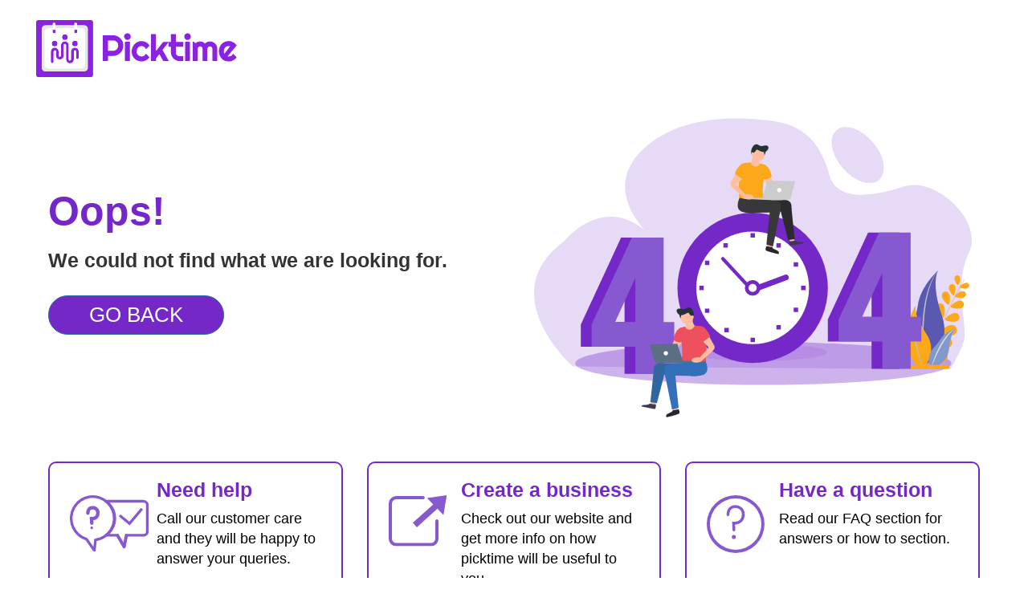

--- FILE ---
content_type: text/html;charset=iso-8859-1
request_url: https://www.picktime.com/scheduling-software/equipement-rental
body_size: 1354
content:
 <!DOCTYPE html PUBLIC "-//W3C//DTD HTML 4.01 Transitional//EN" "http://www.w3.org/TR/html4/loose.dtd"><html><head><meta charset="utf-8"><meta name="viewport" content="width=device-width, initial-scale=1.0"><link rel="apple-touch-icon" sizes="57x57" href="//www.picktime.com/webassets/PTicons/apple-icon-57x57.png"><link rel="apple-touch-icon" sizes="60x60" href="//www.picktime.com/webassets/PTicons/apple-icon-60x60.png"><link rel="apple-touch-icon" sizes="72x72" href="//www.picktime.com/webassets/PTicons/apple-icon-72x72.png"><link rel="apple-touch-icon" sizes="76x76" href="//www.picktime.com/webassets/PTicons/apple-icon-76x76.png"><link rel="apple-touch-icon" sizes="114x114" href="//www.picktime.com/webassets/PTicons/apple-icon-114x114.png"><link rel="apple-touch-icon" sizes="120x120" href="//www.picktime.com/webassets/PTicons/apple-icon-120x120.png"><link rel="apple-touch-icon" sizes="144x144" href="//www.picktime.com/webassets/PTicons/apple-icon-144x144.png"><link rel="apple-touch-icon" sizes="152x152" href="//www.picktime.com/webassets/PTicons/apple-icon-152x152.png"><link rel="apple-touch-icon" sizes="180x180" href="//www.picktime.com/webassets/PTicons/apple-icon-180x180.png"><link rel="icon" type="image/png" sizes="192x192" href="//www.picktime.com/webassets/PTicons/android-icon-192x192.png"><link rel="icon" type="image/png" sizes="32x32" href="//www.picktime.com/webassets/PTicons/favicon-32x32.png"><link rel="icon" type="image/png" sizes="96x96" href="//www.picktime.com/webassets/PTicons/favicon-96x96.png"><link rel="icon" type="image/png" sizes="16x16" href="//www.picktime.com/webassets/PTicons/favicon-16x16.png"><link rel="manifest" href="//www.picktime.com/webassets/PTicons/manifest.json"><meta name="msapplication-TileColor" content="#ffffff"><meta name="msapplication-TileImage" content="//www.picktime.com/webassets/PTicons/ms-icon-144x144.png"><meta name="theme-color" content="#674CAB"><title>404 Error</title><link href='https://fonts.googleapis.com/css?family=Lato:300' rel='stylesheet' type='text/css'><link href="https://www.picktime.com/css/bootstrap.min.css?_=v21621v1" rel="stylesheet"><link href="https://www.picktime.com/css/app-v2/error.css?_=v21621v1" rel="stylesheet"></head><body><div class="error-header"><a href="/"><img src="https://www.picktime.com/img/picktime-logo-main.svg" alt="Picktime Logo"></a></div><div class="col-md-12"><div class="row error-main-container"><div class="col-sm-6 error-main"><h1>Oops!</h1><h2>We could not find what we are looking for.</h2><a href="/" class="btn btn-primary back-btn">GO BACK</a></div><div class="col-sm-6"><img src="https://www.picktime.com/img/404.svg" class="error-image" alt="Picktime Page Not Found"></div></div></div><div class="col-md-4 error-footer"><div class="footer-column"><a class="error-footer-container-link" href="mailto:support@picktime.com?subject=404-We could not find what we are looking for"><div class="desc-img pull-left"><img src="https://www.picktime.com/img/need-help.svg" alt="help"></div><div class="img-desc-block clearfix"><h3>Need help</h3><span>Call our customer care and they will be happy to answer your queries.</span></div></a></div></div><div class="col-md-4 error-footer"><div class="footer-column"><a class="error-footer-container-link" href="/register"><div class="desc-img pull-left"><img src="https://www.picktime.com/img/create-business.svg" alt="create a business"></div><div class="img-desc-block clearfix"><h3>Create a business</h3><span>Check out our website and get more info on how picktime will be useful to you.</span></div></a></div></div><div class="col-md-4 error-footer"><div class="footer-column"><a class="error-footer-container-link" href="/faqs"><div class="desc-img pull-left"><img src="https://www.picktime.com/img/have-a-question.svg" alt="question"></div><div class="img-desc-block clearfix"><h3>Have a question</h3><span>Read our FAQ section for answers or how to section.</span></div></a></div></div><div><script>
			  (function(i,s,o,g,r,a,m){i['GoogleAnalyticsObject']=r;i[r]=i[r]||function(){
			  (i[r].q=i[r].q||[]).push(arguments)},i[r].l=1*new Date();a=s.createElement(o),
			  m=s.getElementsByTagName(o)[0];a.async=1;a.src=g;m.parentNode.insertBefore(a,m)
			  })(window,document,'script','https://www.google-analytics.com/analytics.js','ga');
			
			  ga('create', 'UA-92294358-1', 'auto');
			  ga('send', 'pageview');
			</script><script type="text/javascript">
				(function(a,l,b,c,r,s){_nQc=c,r=a.createElement(l),s=a.getElementsByTagName(l)[0];r.async=1;
				r.src=l.src=("https:"==a.location.protocol?"https://":"http://")+b;s.parentNode.insertBefore(r,s);
				})(document,"script","serve.albacross.com/track.js","89976480");
			</script></div></body></html>

--- FILE ---
content_type: text/css
request_url: https://www.picktime.com/css/app-v2/error.css?_=v21621v1
body_size: 439
content:
body {
   max-width: 1280px;
   margin: auto;
   padding: 15px 45px;
/*    font-family: lato; */
}
.error-header {
    /* border-bottom: 2px solid #8b22e2; */
    padding: 10px 0px;
}
.error-main{
	text-align: left;
}
.error-main-container {
    padding: 30px 0;
}
.error-main-container h1 {
    color: #7428C8;
   	font-size: 50px;
   	font-weight: 600;
   	margin-top: 100px;
}
.error-main-container h2 {
    font-size: 25px;
    font-weight: bold;
}
.back-btn {
    padding: 5px 50px;
    background: #7428C8;
    color: #fff;
    font-size: 26px;
    border-radius:50px;
    margin-top: 20px;
}

.back-btn:hover{
	background: #9c48e2 !important;
	border: none;
}

.error-footer{
	padding: 15px;
   	min-height: 163px;
   	margin-bottom: 10px;
}

.footer-column{
 	border: 2px solid #7428C8;
 	border-radius: 10px;
 	padding: 15px;
 	min-height: 180px;
}
.error-image{
	width: 100%;
	padding: 10px;
}
a.error-footer-container-link {
    text-decoration: none;
    color: #777;
}
.desc-img {
    padding: 10px;
   	margin-top: 15px;
}
.img-desc-block {
    padding-left: 100px;
    padding-top: 5px;
}
.img-desc-block h3 {
    margin-top: 0;
    font-weight: bold;
    font-size: 25px;
    color: #7428C8;
    
}
.img-desc-block span {
    font-size: 18px;
    color: black;
}
@media only screen and (max-width: 1199px) and (min-width: 768px){
	.img-desc-block h3 {
	    font-size: 18px;
	}
	.img-desc-block span {
	    font-size: 16px;
	}
	.error-main-container h2 {
    	font-size: 30px;
	}
	.error-main-container h1{
	margin-top: 10px;
	}
	
}
@media only screen and (max-width: 767px){
    .error-main{
		text-align: center;
	}
	.error-image{
		width: 100%;
		padding:20px;
	}
	.error-main-container h1 {
    	font-size: 45px;
    	margin-top: 20px;
	}
	.error-main-container h2 {
    	font-size: 24px;
    	margin-top: 0;
 	}
}

--- FILE ---
content_type: text/plain
request_url: https://www.google-analytics.com/j/collect?v=1&_v=j102&a=1192324468&t=pageview&_s=1&dl=https%3A%2F%2Fwww.picktime.com%2Fscheduling-software%2Fequipement-rental&ul=en-us%40posix&dt=404%20Error&sr=1280x720&vp=1280x720&_u=IEBAAEABAAAAACAAI~&jid=169672377&gjid=179065231&cid=1620407558.1768726655&tid=UA-92294358-1&_gid=496648205.1768726655&_r=1&_slc=1&z=1293394508
body_size: -449
content:
2,cG-P8C7X4Y7Y1

--- FILE ---
content_type: image/svg+xml
request_url: https://www.picktime.com/img/create-business.svg
body_size: 32
content:
<svg xmlns="http://www.w3.org/2000/svg" width="72.731" height="63.443"><defs><style>.a{fill:#8759d1}</style></defs><path class="a" d="M52.964 63.443H9.422A9.433 9.433 0 010 54.02V10.479a9.433 9.433 0 019.422-9.423h33.645a2.013 2.013 0 110 4.025H9.422a5.4 5.4 0 00-5.4 5.4v43.541a5.4 5.4 0 005.4 5.4h43.542a5.4 5.4 0 005.4-5.4V32.05a2.013 2.013 0 114.025 0v21.972a9.433 9.433 0 01-9.425 9.421z"/><path class="a" d="M68.608 24.593l2.061-12.3 2.061-12.3-12.352 1.7-12.352 1.7 7.778 8.01-25.589 22.86 5 5.6 25.822-23.068z"/></svg>

--- FILE ---
content_type: image/svg+xml
request_url: https://www.picktime.com/img/need-help.svg
body_size: 770
content:
<svg xmlns="http://www.w3.org/2000/svg" width="97.895" height="69.523"><defs><style>.a{fill:#8759d1}</style></defs><path class="a" d="M47.516 7.448A28.368 28.368 0 005.69 45.421a28.628 28.628 0 0013.868 9.92l9.494 13.478a1.655 1.655 0 001.353.7 1.6 1.6 0 00.418-.054 1.655 1.655 0 001.229-1.428l1.25-11.723A28.363 28.363 0 0047.517 7.445zm-5.272 41.8a24.86 24.86 0 01-10.664 3.985c-.025 0-.046.012-.07.016a1.553 1.553 0 00-.24.054l-.082.037a2.007 2.007 0 00-.207.1c-.033.017-.058.037-.091.058a1.189 1.189 0 00-.17.124.692.692 0 00-.082.078c-.046.046-.1.1-.137.145-.025.033-.045.07-.07.1a1.39 1.39 0 00-.1.161c-.02.045-.037.091-.058.137s-.045.1-.062.157-.025.12-.037.182a1.076 1.076 0 00-.025.116l-.919 8.62-7.275-10.333-.037-.037a.87.87 0 00-.116-.137 1.424 1.424 0 00-.107-.108 1.445 1.445 0 00-.125-.1 1 1 0 00-.14-.091 1.36 1.36 0 00-.132-.066c-.054-.025-.108-.05-.166-.07-.017 0-.033-.016-.05-.021a25.066 25.066 0 1121.167-3.108z"/><path class="a" d="M91.481 5.793H44.637a1.655 1.655 0 00-.912 3.037 23.4 23.4 0 01.085 39.038 1.656 1.656 0 00.918 3.033h13.064l7.956 13.417a1.965 1.965 0 001.69.963 2.012 2.012 0 00.335-.028 1.966 1.966 0 001.595-1.56l2.5-12.792H91.48a6.422 6.422 0 006.415-6.415V12.208a6.422 6.422 0 00-6.414-6.415zm3.1 38.693a3.107 3.107 0 01-3.1 3.1H71.242a1.957 1.957 0 00-2.982 1.278l-1.762 9.009-5.712-9.634a1.967 1.967 0 00-2.694-.688c-.018.011-.031.025-.048.035h-8.631A26.7 26.7 0 0049.352 9.1h42.129a3.108 3.108 0 013.1 3.1z"/><path class="a" d="M74.289 37.066l-13.44-10.954 2.091-2.566 10.934 8.909 14.485-16.977 2.518 2.149zM27.219 36.49a2.142 2.142 0 01-2.137-2.024l-.429-7.734 2.277.011c2.143-.006 3.7-.5 4.628-1.519a5.211 5.211 0 001.1-3.623l-.013-.237c0-2.686-2.341-3.91-4.516-3.91-1.085 0-3.608.44-3.608 4.516a2.143 2.143 0 01-4.285 0c0-6.08 3.965-8.8 7.893-8.8 4.977 0 8.739 3.466 8.8 8.081a9.349 9.349 0 01-2.153 6.8 9 9 0 01-5.6 2.824l.185 3.351a2.143 2.143 0 01-2.02 2.258 1.017 1.017 0 01-.122.006z"/><circle class="a" cx="1.655" cy="1.655" r="1.655" transform="translate(25.475 38.485)"/></svg>

--- FILE ---
content_type: image/svg+xml
request_url: https://www.picktime.com/img/have-a-question.svg
body_size: 257
content:
<svg xmlns="http://www.w3.org/2000/svg" width="72.086" height="72.086"><defs><style>.a{fill:#8759d1}</style></defs><path class="a" d="M36.043 72.089a36.043 36.043 0 1136.043-36.043 36.084 36.084 0 01-36.043 36.043zm0-68.126a32.082 32.082 0 1032.082 32.082A32.119 32.119 0 0036.043 3.961z"/><g transform="translate(24.754 12.363)"><path class="a" d="M9.178 32.705a1.751 1.751 0 01-1.747-1.654l-.567-10.235 1.86.009c3.773.023 6.542-.942 8.265-2.857a9.557 9.557 0 002.058-6.729l-.011-.2c0-4.436-3.48-7.534-8.463-7.534-1.181 0-7.07.408-7.07 8.462a1.751 1.751 0 01-3.5 0C.003 2.522 6.649.002 10.576.002c6.9 0 11.918 4.6 11.965 10.945a12.97 12.97 0 01-2.913 9.329c-2.1 2.354-5.142 3.692-9.062 3.989l.365 6.593a1.751 1.751 0 01-1.652 1.845z"/><circle class="a" cx="2.539" cy="2.539" r="2.539" transform="translate(6.5 37.302)"/></g></svg>

--- FILE ---
content_type: image/svg+xml
request_url: https://www.picktime.com/img/404.svg
body_size: 4474
content:
<svg xmlns="http://www.w3.org/2000/svg" width="986.57" height="677.198"><defs><style>.a,.c{fill:#7428c8}.a{opacity:.17}.d{fill:#8759d1}.f{fill:#fff}.g{fill:#ffbea0}.h{fill:#253336}.i{fill:#fca819}.k{fill:#3c3b4d}.m{fill:#27272d}.u{fill:#bfbfc1}</style></defs><g transform="translate(.004 2.618)"><path class="a" d="M87.59 559.84S-94.73 398.65 66.7 278.08c0 0 99.35-125.69 208-1 0 0-143-112.11-18.9-216.1C344.99-13.66 481.19-3.54 550.89 8.1a130.2 130.2 0 0189.5 59.71 208.941 208.941 0 0124.58 58c16.62 64.82 103.26 49.62 169.21 28 71.37-23.4 180.82 78.63 145.57 150.61s-1.7 163-10.89 198c-5.46 20.83-29.82 63.48-29.82 63.48z"/><ellipse class="a" cx="44.86" cy="73.97" rx="44.86" ry="73.97" transform="rotate(-40.62 399.034 -846.482)"/><ellipse cx="424" cy="48.49" rx="424" ry="48.49" transform="translate(92.49 504.61)" opacity=".36" fill="#7428c8"/><path class="c" d="M196.09 269.05h71.61v190.44h23.95v55.73H267.7v61.25h-63.78v-61.25h-98.53v-50zm6.91 92.8l-44.68 97.64h45.6v-97.64z"/><path class="d" d="M220.39 269.05H292v190.44h23.95v55.73h-23.93v61.25h-63.78v-61.25h-98.56v-50zm6.91 92.8l-44.68 97.64h45.6v-97.64z"/><ellipse cx="156.93" cy="19.5" rx="156.93" ry="19.5" transform="translate(346.65 508.46)" opacity=".12" fill="#7428c8"/><circle class="c" cx="169.47" cy="169.47" r="169.47" transform="translate(323.18 213.1)"/><circle class="f" cx="127.11" cy="127.11" r="127.11" transform="translate(365.54 255.46)"/><circle class="c" cx="17.65" cy="17.65" r="17.65" transform="translate(475 364.92)"/><circle class="f" cx="9.18" cy="9.18" r="9.18" transform="translate(483.47 373.39)"/><path class="c" d="M573.686 356.72a6.4 6.4 0 01-3.764 8.23L506.3 388.648l-4.467-11.994 63.622-23.697a6.4 6.4 0 018.23 3.763zM422.823 313.952a3.95 3.95 0 015.582.216l53.697 58.027-5.791 5.36-53.697-58.028a3.95 3.95 0 01.217-5.582zM487.71 258.99h9.89v9.89h-9.89zM426.98 281.59h9.89v9.89h-9.89zM385.32 321.14h9.89v9.89h-9.89zM546.32 281.59h9.89v9.89h-9.89zM585.16 324.67h9.89v9.89h-9.89zM487.71 494.85h9.89v9.89h-9.89zM372.61 377.63h9.89v9.89h-9.89zM385.32 429.18h9.89v9.89h-9.89zM429.1 472.96h9.89v9.89h-9.89zM602.1 377.63h9.89v9.89h-9.89zM585.16 427.06h9.89v9.89h-9.89zM546.32 466.6h9.89v9.89h-9.89z"/><ellipse class="g" cx="15.8" cy="13.71" rx="15.8" ry="13.71" transform="rotate(-74.21 305.722 -275.894)"/><path class="h" d="M489.8 81.29s9.92-5.62 11.33-10.56a6.73 6.73 0 014.23 1.06c2.47 1.41 10.61 5.23 14.66 4.2s9-7 8.28-10.55-4.23-5.65-11.64-3.53-11.3-2.25-11.3-2.25-7.16-4.52-12.75 4.69-2.81 16.94-2.81 16.94z"/><path class="h" d="M517.59 73.45s1.7 7.72 1.44 9.91 4-7.69 2.92-10.51-4.36.6-4.36.6z"/><path class="g" d="M492.61 86.68s-1.36 12.64-8.42 16.17 12.35 13.76 12.35 13.76l18.35-3.21 2.7-8.46-8.85-2.27s-3-6.32-3.38-8.74-12.75-7.25-12.75-7.25zM517.59 133.28l18.13 42.24 13.4-6.69-18.35-43.05z"/><path class="i" d="M487.01 98.61s4.33 11 13.11 10.24 8.62-7.21 8.62-7.21l12.15 3a27.94 27.94 0 0110.94 13.76 102 102 0 013.88 13 20.62 20.62 0 01-18.12 5.42s-3.76 29.16-1.29 33.39-1.41 13.06-1.41 13.06l-52.58-1.06-1.06-38.11 7.06-7.76s-15.52-5.65-15.17-12 9.17-16.23 9.17-16.23 4.24-7.41 14.82-7.76 9.88-1.74 9.88-1.74z"/><path d="M515 177.54l11.54-37.29 62.1 1.76-10.58 39.17s-1.69 2.83-7.55 3.18H515l-38.84-1.18-.08-4.11 38.46.35z" fill="#ccc"/><circle class="f" cx="4.76" cy="4.76" r="4.76" transform="translate(547.72 157.19)"/><path class="g" d="M574.88 270.46l3.08 11.64 11.39-3.88-7.23-9.97z"/><path class="k" d="M574.88 277.32s9.92.11 13.43-2.14c0 0 1.74 2.34 6.68 3s12.47-.35 12.41 3.89l-29.77 5.89s-3.1-1.67-2.75-10.64z"/><path d="M510.66 185.77l56.29-1.37s12.87.35 13.22 13.76 7.41 74.1 7.41 74.1l-14.82 2.47-15.52-59.84s.7-5.79-5.65-5.44-40.93-23.68-40.93-23.68z" fill="#2b2b2d"/><path class="g" d="M525.84 282.1l-1.77 12.35 13.06 2.47v-13.14z"/><path class="m" d="M524.07 288s-3.89 6.81-1.77 9.63 28.58 8.82 28.58 8.82 3.53-4.94-2.82-8.11-9.53-4.59-9.53-4.59l-1.41-3s-12.35-1.45-13.05-2.75z"/><path d="M463.39 179.4s-9.88 18.54 0 28.15 40.94 5.37 40.94 5.37l26.81-.35-7.41 72.34 14.82 3.88 13.94-68.78s7.94-24.38.88-30-24.29-5.61-24.29-5.61l-56.53-2.82z" fill="#38383a"/><ellipse class="g" cx="2.89" cy="4.17" rx="2.89" ry="4.17" transform="rotate(-13.58 568.732 -2014.128)"/><path class="g" d="M454 125.66l-10 18.12s-5.29 5.64 4.24 14.11 25.41 22.94 25.41 22.94 11.54 5.29 19 0c0 0 6.75-4.23-4.89-8.82 0 0-7.06-1.41-11.64-.35l-17.6-19.26s-5.38-1.89 1-7.53a101 101 0 008.87-8.67z"/><ellipse class="g" cx="13.71" cy="15.8" rx="13.71" ry="15.8" transform="rotate(-15.79 1745.048 -959.141)"/><path class="h" d="M359.75 449.4s-9.92-5.61-11.34-10.55a6.65 6.65 0 00-4.23 1.06c-2.47 1.41-10.6 5.22-14.65 4.2s-9-7-8.29-10.56 4.24-5.64 11.65-3.53 11.29-2.25 11.29-2.25 7.16-4.51 12.75 4.69 2.82 16.94 2.82 16.94z"/><path class="h" d="M331.95 441.57s-1.7 7.72-1.44 9.91-4-7.68-2.92-10.51 4.36.6 4.36.6z"/><path class="g" d="M356.93 454.8s1.36 12.6 8.46 16.17-12.35 13.76-12.35 13.76l-18.35-3.18-2.7-8.46 8.86-2.26s3-6.33 3.37-8.74 12.71-7.29 12.71-7.29zM331.96 501.41l-18.12 42.23-13.41-6.69 18.35-43.05z"/><path d="M362.53 466.73s-4.33 11-13.1 10.24-8.62-7.2-8.62-7.2l-12.16 3a27.94 27.94 0 00-10.94 13.76 104.356 104.356 0 00-3.88 13.06 20.64 20.64 0 0018.12 5.42s3.76 29.16 1.29 33.4 1.41 13 1.41 13l52.58-1.01 1.06-38.11-7.06-7.76s15.53-5.65 15.17-12-9.17-16.23-9.17-16.23-4.23-7.41-14.82-7.76-9.88-1.81-9.88-1.81z" fill="#ef505d"/><path d="M334.54 545.66l-11.53-37.26-62.11 1.77 10.59 39.13s1.69 2.83 7.55 3.18h55.5l38.85-1.18.09-4.11-38.47.35z" fill="#5a6f84"/><circle class="f" cx="4.76" cy="4.76" r="4.76" transform="translate(292.31 525.31)"/><path class="g" d="M274.67 638.58l-3.07 11.64-11.4-3.88 7.23-9.97z"/><path class="k" d="M274.66 645.4s-9.91.11-13.42-2.14c0 0-1.75 2.34-6.69 3.05s-12.47-.36-12.41 3.88l29.78 5.89s3.1-1.68 2.74-10.68z"/><path d="M338.89 553.89l-56.29-1.41s-12.88.35-13.23 13.76-7.41 74.16-7.41 74.16l14.82 2.47 15.53-59.85s-.71-5.79 5.64-5.44 40.94-23.69 40.94-23.69z" fill="#30679e"/><path class="g" d="M323.72 650.22l1.76 12.35-13.05 2.47V651.9z"/><path class="m" d="M325.48 656.12s3.88 6.81 1.76 9.63-28.58 8.83-28.58 8.83-3.53-4.94 2.82-8.12 9.53-4.59 9.53-4.59l1.41-3s12.35-1.47 13.06-2.75z"/><path d="M386.17 547.54s9.88 18.54 0 28.15-40.93 5.37-40.93 5.37l-26.85-.35 7.41 72.34-14.82 3.88-13.94-68.78s-7.94-24.38-.88-30 24.27-5.65 24.27-5.65l56.54-2.82z" fill="#3470b9"/><ellipse class="g" cx="4.17" cy="2.89" rx="4.17" ry="2.89" transform="rotate(-76.42 463.734 1.746)"/><path class="g" d="M395.55 493.78l10 18.12s5.29 5.65-4.24 14.12-25.4 22.93-25.4 22.93-11.55 5.3-19 0c0 0-6.75-4.23 4.89-8.82 0 0 7.06-1.41 11.65-.35L391 520.49s5.38-1.89-1-7.53a99.544 99.544 0 01-8.88-8.64z"/><path class="i" d="M912.31 552.72c-13-.25-24.58-3.12-25.87-6.42s7.39-11.25 19.4-17.74 23.6-3.62 25.87 6.42-6.41 17.98-19.4 17.74zM924.02 519.58c-12.06-.23-22.82-2.9-24-6s6.86-10.44 18-16.47 21.9-3.36 24 6-5.94 16.7-18 16.47zM935.94 490.71c-11.4-.21-21.56-2.73-22.69-5.63s6.48-9.86 17-15.56 20.69-3.17 22.69 5.64-5.55 15.77-17 15.55zM944.71 458.92c-9.27-.18-17.52-2.23-18.45-4.58s5.27-8 13.83-12.64 16.82-2.59 18.45 4.57-4.57 12.82-13.83 12.65zM955.95 429.4c-8.47-.16-16-2-16.86-4.19s4.82-7.33 12.65-11.56 15.37-2.36 16.86 4.19-4.21 11.67-12.65 11.56zM971.48 384.06c-6.11-.12-11.55-1.47-12.16-3s3.48-5.28 9.12-8.33 11.08-1.71 12.15 3-3.01 8.44-9.11 8.33z"/><path class="i" d="M862.47 530.83c9.5 8.86 19.82 14.86 23 13.39s2.51-13.22-1.6-26.25-14.42-19-23-13.39-7.91 17.38 1.6 26.25zM877.12 498.88c8.82 8.23 18.4 13.79 21.39 12.43s2.34-12.27-1.48-24.36-13.39-17.65-21.39-12.43-7.34 16.13 1.48 24.36zM891.03 464.61c7.38 8.68 15.77 14.95 18.73 14s3.52-11.26 1.26-23-10.66-18-18.73-14-8.65 14.32-1.26 23zM908.39 436.4c4.8 7.92 10.71 14 13.21 13.66s4.29-8.58 4-18.31-6.21-15.9-13.21-13.71-8.84 10.36-4 18.36zM921.58 408.05c4.5 7.18 10 12.68 12.27 12.3s3.8-7.91 3.39-16.8-5.89-14.39-12.27-12.29-7.89 9.62-3.39 16.79zM936.18 387.87c3 6.56 7 11.82 9 11.75s4.09-6.25 4.74-13.8-3.38-12.8-9-11.74-7.73 7.24-4.74 13.79zM948.39 365.53c2 5.76 5 10.5 6.69 10.59s3.92-5 5-11.27-1.87-11.06-6.68-10.59-7.01 5.51-5.01 11.27z"/><path class="f" d="M978.57 355.9c-3.89 4.71-8.33 8.13-9.93 7.64s-2-6-.85-12.32 5.57-9.74 9.93-7.64 4.74 7.61.85 12.32z"/><path d="M969.96 363.81c-56.73 93.59-61.68 148.13-88.36 184.72" fill="none" stroke="#fca819" stroke-miterlimit="10"/><path class="i" d="M962.76 405.29c-7.21-.14-13.64-1.73-14.36-3.56s4.11-6.24 10.77-9.84 13.09-2 14.35 3.56-3.56 9.95-10.76 9.84z"/><path d="M878.73 558.79s66-38.53 40.25-114.62-8-101.33-8-101.33-39.75 35.22-45.91 78.61a229.122 229.122 0 01-10.82 43.61c-8.64 24.61-13.86 64.27 24.48 93.73z" fill="#5959b1"/><path class="u" d="M879.18 555.94a493.025 493.025 0 01-4.21-54.84q-.35-13.77.06-27.54c.3-9.18.83-18.35 1.64-27.51s2.05-18.27 3.58-27.35a269.933 269.933 0 016.14-26.91 166.372 166.372 0 019.72-25.83 103.253 103.253 0 0114.88-23.12 110.576 110.576 0 00-13.54 23.73l-1.37 3.13-1.21 3.2c-.79 2.14-1.65 4.24-2.3 6.43s-1.44 4.32-2.09 6.51l-1.84 6.56q-3.39 13.25-5.59 26.75t-3.39 27.16c-1.67 18.18-2.34 36.46-2.35 54.74q0 13.71.46 27.44c.26 9.17.76 18.31 1.41 27.45z"/><path class="i" d="M877.66 564.4s35.1-36 5.51-79.71-22.78-62.88-22.78-62.88-19 29.27-15.36 57.85a150.451 150.451 0 01.75 29.55c-1.18 17.11 2.43 43.19 31.88 55.19z"/><path class="u" d="M877.44 563.4a293.29 293.29 0 01-12.62-33.93c-1.79-5.77-3.39-11.6-4.85-17.47s-2.7-11.79-3.8-17.75-1.88-12-2.49-18a175.268 175.268 0 01-.72-18.19 107.93 107.93 0 011.81-18.11 65.523 65.523 0 015.62-17.18 76 76 0 00-4.2 17.45 124.327 124.327 0 00-.92 17.89 230.2 230.2 0 003.82 35.66c2.1 11.8 4.84 23.49 7.94 35.1s6.61 23.13 10.41 34.53z"/><path d="M894.69 562.64s37.09-4.08 40.75-43.15 16.59-46.8 16.59-46.8-24.74 7.81-36.12 25.94a111.4 111.4 0 01-13.52 17.31c-8.73 9.26-18.95 25.92-7.7 46.7z" fill="#8299cc"/><path d="M895.45 561.45a198.553 198.553 0 018.49-25.54c1.65-4.18 3.48-8.29 5.39-12.36s4-8.06 6.19-12 4.58-7.77 7.1-11.52a126.008 126.008 0 018.23-10.76 77.647 77.647 0 019.69-9.5 47.3 47.3 0 0111.49-7.07 58.272 58.272 0 00-10.52 8.18 93.266 93.266 0 00-8.85 9.88 177.581 177.581 0 00-14.53 22.26c-4.35 7.75-8.31 15.73-12 23.82s-7.31 16.3-10.68 24.61z" fill="#dbdbdd"/><rect class="i" width="88.2" height="8.31" rx="4.15" transform="translate(848.51 556.41)"/><path class="c" d="M752.85 257.55h71.61v190.44h23.93v55.72h-23.93v61.26h-63.78v-61.26h-98.56v-50zm6.9 92.8l-44.67 97.64h45.6V350.4z"/><path class="d" d="M777.17 257.55h71.61v190.44h24v55.72h-24v61.26H785v-61.26h-98.56v-50zm6.9 92.8l-44.68 97.64h45.6V350.4z"/></g></svg>

--- FILE ---
content_type: image/svg+xml
request_url: https://www.picktime.com/img/picktime-logo-main.svg
body_size: 2514
content:
<svg xmlns="http://www.w3.org/2000/svg" width="250.239" height="70.987" viewBox="0 0 250.239 70.987"><defs><style>.a{fill:#8b22e2;}.b{fill:#e5e6e6;}.c{fill:#fff;}</style></defs><g transform="translate(0)"><path class="a" d="M68.006,70.987H3a3,3,0,0,1-3-2.981V3A3,3,0,0,1,3,0h65.01a3,3,0,0,1,3,3v65.01A2.992,2.992,0,0,1,68.006,70.987Z" transform="translate(0)"/><path class="b" d="M72.672,18.06H24.236a4.641,4.641,0,0,0-4.626,4.626V71.122a4.641,4.641,0,0,0,4.626,4.626H72.672A4.641,4.641,0,0,0,77.3,71.122V22.686a4.641,4.641,0,0,0-4.626-4.626Zm-6.808,40.5a1.688,1.688,0,1,1-3.376,0V50.643a1.332,1.332,0,0,0-1.328-1.328h-.1a1.332,1.332,0,0,0-1.332,1.328v9.975a4.845,4.845,0,1,1-9.686,0V42.866A1.445,1.445,0,0,0,48.6,41.432h-.063A1.441,1.441,0,0,0,47.1,42.866v13a4.844,4.844,0,1,1-9.688.155V50.674A1.283,1.283,0,0,0,36.136,49.4h-.25a1.283,1.283,0,0,0-1.279,1.279v13a1.783,1.783,0,0,1-3.562,0v-12.9a4.845,4.845,0,1,1,9.69,0v.486h0v4.581A1.452,1.452,0,0,0,42.182,57.3h.088a1.452,1.452,0,0,0,1.438-1.438V42.824h0a4.845,4.845,0,0,1,9.686.046v17.8a1.385,1.385,0,0,0,1.381,1.381h0a1.385,1.385,0,0,0,1.381-1.381V50.808a4.845,4.845,0,1,1,9.69,0ZM35.73,37.419a3.524,3.524,0,1,1-3.524,3.524A3.524,3.524,0,0,1,35.73,37.419ZM33.3,26.968V23.145a1.015,1.015,0,0,1,1.011-1.011H35.85a1.015,1.015,0,0,1,1.011,1.011v3.823a1.015,1.015,0,0,1-1.011,1.011H34.314A1.015,1.015,0,0,1,33.3,26.968ZM45.054,33a3.524,3.524,0,1,1,3.524,3.524A3.524,3.524,0,0,1,45.054,33Zm16.057,4.419a3.524,3.524,0,1,1-3.524,3.524A3.524,3.524,0,0,1,61.111,37.419Zm-.877-10.451V23.145a1.015,1.015,0,0,1,1.011-1.011h1.536a1.015,1.015,0,0,1,1.011,1.011v3.823a1.015,1.015,0,0,1-1.011,1.011H61.245a1.015,1.015,0,0,1-1.011-1.011Z" transform="translate(-12.7 -11.696)"/><path class="c" d="M75.807,28.36H34.581A4.63,4.63,0,0,0,30,32.976V74.17a4.626,4.626,0,0,0,4.581,4.616H75.807a4.63,4.63,0,0,0,4.616-4.616V32.976A4.63,4.63,0,0,0,75.807,28.36Zm-8.844,1.455A1.015,1.015,0,0,1,67.974,28.8H69.51a1.015,1.015,0,0,1,1.011,1.011v3.823A1.015,1.015,0,0,1,69.51,34.65H67.974a1.015,1.015,0,0,1-1.011-1.011Zm.877,14.274a3.524,3.524,0,1,1-3.524,3.524A3.524,3.524,0,0,1,67.84,44.089ZM55.292,36.161a3.524,3.524,0,1,1-3.524,3.524,3.524,3.524,0,0,1,3.524-3.524ZM40.032,29.819a1.015,1.015,0,0,1,1.011-1.011h1.536a1.015,1.015,0,0,1,1.011,1.011v3.82a1.015,1.015,0,0,1-1.011,1.011H41.043a1.015,1.015,0,0,1-1.011-1.011Zm2.428,14.271a3.524,3.524,0,1,1-3.524,3.524A3.524,3.524,0,0,1,42.459,44.089ZM72.593,65.231a1.688,1.688,0,1,1-3.376,0V57.313a1.332,1.332,0,0,0-1.328-1.328h-.1a1.332,1.332,0,0,0-1.332,1.328v9.975a4.845,4.845,0,1,1-9.686,0V49.537A1.445,1.445,0,0,0,55.331,48.1h-.063a1.441,1.441,0,0,0-1.438,1.434v13a4.844,4.844,0,1,1-9.688.155V57.345a1.283,1.283,0,0,0-1.279-1.276h-.25a1.283,1.283,0,0,0-1.279,1.279v13a1.783,1.783,0,0,1-3.562,0v-12.9a4.845,4.845,0,1,1,9.69,0v.486h0v4.581a1.452,1.452,0,0,0,1.448,1.448H49a1.452,1.452,0,0,0,1.438-1.438V49.495h0a4.845,4.845,0,0,1,9.686.046v17.8A1.385,1.385,0,0,0,61.5,68.726h0a1.385,1.385,0,0,0,1.381-1.381V57.479a4.845,4.845,0,1,1,9.69,0Z" transform="translate(-19.429 -18.367)"/><rect class="c" width="3.559" height="8.862" rx="1.34" transform="translate(20.603 3.354)"/><rect class="c" width="3.559" height="8.862" rx="1.34" transform="translate(47.533 3.354)"/><path class="a" d="M242.441,85.94H236V53.84h12.851a12.5,12.5,0,0,1,3.4.458,12.776,12.776,0,0,1,3.055,1.3,13.058,13.058,0,0,1,4.612,4.623,12.82,12.82,0,0,1-6.089,18.291,12.445,12.445,0,0,1-4.982,1.008h-6.409Zm0-25.676V73.114h6.424a6.2,6.2,0,0,0,2.484-.5,6.433,6.433,0,0,0,0-11.843,6.2,6.2,0,0,0-2.484-.5Z" transform="translate(-152.843 -34.869)"/><path class="a" d="M319.9,50.917a3.877,3.877,0,0,1-.324,1.589,4.011,4.011,0,0,1-.884,1.286,4.274,4.274,0,0,1-1.307.874,4.105,4.105,0,0,1-5.374-2.16,4.077,4.077,0,0,1,2.171-5.342,4.119,4.119,0,0,1,3.2,0,4.274,4.274,0,0,1,1.307.874,3.978,3.978,0,0,1,.856,1.3A3.9,3.9,0,0,1,319.9,50.917Zm-1.057,30.49h-6.17V57.446h6.17Z" transform="translate(-201.861 -30.336)"/><path class="a" d="M360.455,79.931l-4.478,4.5a5.99,5.99,0,0,0-.916-1.688,6.089,6.089,0,0,0-1.311-1.265,5.656,5.656,0,0,0-1.579-.786,5.74,5.74,0,0,0-1.744-.268,5.564,5.564,0,0,0-2.364.514,5.8,5.8,0,0,0-1.924,1.445,6.9,6.9,0,0,0-1.29,2.206,8.17,8.17,0,0,0-.469,2.819,5.955,5.955,0,0,0,.469,2.35,6.169,6.169,0,0,0,1.29,1.927,6.015,6.015,0,0,0,4.288,1.762,6.1,6.1,0,0,0,1.723-.247,6.251,6.251,0,0,0,1.554-.7,5.856,5.856,0,0,0,2.227-2.586l4.479,4.5a11.98,11.98,0,0,1-1.959,2.171,12.259,12.259,0,0,1-2.4,1.635,11.98,11.98,0,0,1-2.706,1.018,12.227,12.227,0,0,1-2.921.352,12.061,12.061,0,0,1-4.76-.951,12.3,12.3,0,0,1-6.526-6.483,11.782,11.782,0,0,1-.962-4.746,13.678,13.678,0,0,1,.962-5.159,13.266,13.266,0,0,1,2.632-4.175,12.421,12.421,0,0,1,3.894-2.819,11.209,11.209,0,0,1,4.76-1.032,11.5,11.5,0,0,1,2.942.381,11.791,11.791,0,0,1,2.752,1.11,11.982,11.982,0,0,1,2.421,1.762,11.217,11.217,0,0,1,1.913,2.459Z" transform="translate(-219.018 -48.068)"/><path class="a" d="M412.756,83.343H406.6V49.83h6.156V70.972L421.868,59.4h7.03l-7.949,9.982L428.9,83.332h-7.03l-4.859-8.707-4.253,5.638Z" transform="translate(-263.33 -32.272)"/><path class="a" d="M482.42,83.343a10.381,10.381,0,0,1-4.161-.839,10.832,10.832,0,0,1-5.722-5.719,10.413,10.413,0,0,1-.839-4.165V65.5H468.72V59.4H471.7V49.83h6.089V59.4h9.271v6.1h-9.271v7.118a4.581,4.581,0,0,0,2.819,4.271,4.489,4.489,0,0,0,1.811.352h4.637v6.089Z" transform="translate(-303.562 -32.272)"/><path class="a" d="M532.576,50.917a3.931,3.931,0,0,1-.324,1.589,4.009,4.009,0,0,1-.884,1.286,4.249,4.249,0,0,1-1.311.874,4.1,4.1,0,0,1-5.37-2.16,3.992,3.992,0,0,1,0-3.171,4.059,4.059,0,0,1,2.17-2.171,4.109,4.109,0,0,1,3.2,0,4.248,4.248,0,0,1,1.311.874,4.041,4.041,0,0,1,1.209,2.875Zm-1.057,30.49h-6.152V57.446h6.159Z" transform="translate(-339.595 -30.335)"/><path class="a" d="M585.15,100.117h-6.089V84.895a3.014,3.014,0,0,0-.236-1.187,3.044,3.044,0,0,0-2.819-1.878,2.985,2.985,0,0,0-1.177.233,2.937,2.937,0,0,0-.962.662,3.139,3.139,0,0,0-.648.983,3.013,3.013,0,0,0-.236,1.187v15.222h-6.124V84.895A3.1,3.1,0,0,0,565,82.062a3.062,3.062,0,0,0-1.187-.233,2.921,2.921,0,0,0-2.139.895,3.14,3.14,0,0,0-.648.983,3.076,3.076,0,0,0-.236,1.187v15.222H554.66V76.156h1.476l1.656,1.836a9.867,9.867,0,0,1,2.819-1.667,8.7,8.7,0,0,1,3.189-.6,8.968,8.968,0,0,1,3.281.627,6.657,6.657,0,0,1,2.819,2.171,6.274,6.274,0,0,1,1.258-1.293,7.252,7.252,0,0,1,1.512-.874,7.668,7.668,0,0,1,1.646-.483A10.154,10.154,0,0,1,576,75.733a8.925,8.925,0,0,1,3.569.7,9.106,9.106,0,0,1,5.574,8.46Z" transform="translate(-359.22 -49.046)"/><path class="a" d="M657.8,93.321a3.436,3.436,0,0,0,.7.144c.24.021.479.035.7.035a6.106,6.106,0,0,0,1.727-.247,6.251,6.251,0,0,0,1.554-.7,5.857,5.857,0,0,0,2.227-2.586l4.479,4.5a11.978,11.978,0,0,1-1.959,2.171,12.258,12.258,0,0,1-2.4,1.635,11.982,11.982,0,0,1-2.706,1.018,12.235,12.235,0,0,1-2.925.352A12.068,12.068,0,0,1,647.93,92.08a13.147,13.147,0,0,1-.934-5.1,13.59,13.59,0,0,1,.962-5.194,11.758,11.758,0,0,1,6.512-6.582,12.354,12.354,0,0,1,4.757-.92,12.023,12.023,0,0,1,2.935.352,12.333,12.333,0,0,1,7.1,4.866Zm3.133-12.6a3.373,3.373,0,0,0-.839-.2,7.561,7.561,0,0,0-.863-.046,6.1,6.1,0,0,0-2.361.458,5.637,5.637,0,0,0-1.924,1.311,6.113,6.113,0,0,0-1.286,2.047,7.339,7.339,0,0,0-.472,2.7,5.982,5.982,0,0,0,.035.761,8.178,8.178,0,0,0,.109.86c.053.292.116.571.19.842a3.231,3.231,0,0,0,.293.7Z" transform="translate(-419.019 -48.113)"/></g></svg>